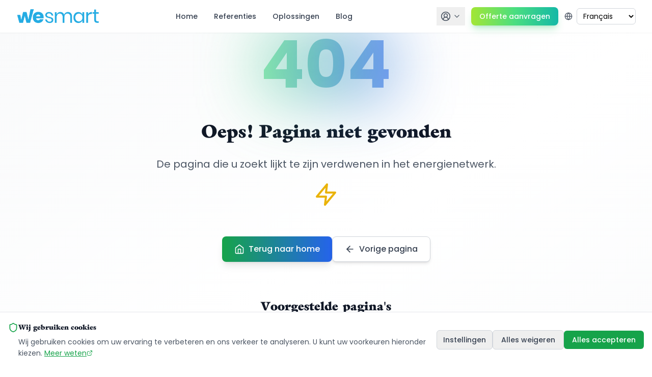

--- FILE ---
content_type: text/html; charset=utf-8
request_url: https://wesmart.com/nl/tag/pedagogy/
body_size: 5488
content:
<!DOCTYPE html><html lang="nl" prefix="og: http://ogp.me/ns#"><head>
    <meta charset="UTF-8">
    <link rel="icon" type="image/png" href="/images/wesmart-favicon.png">
    <link rel="apple-touch-icon" href="/images/wesmart-favicon.png">
    <link rel="preconnect" href="https://fonts.googleapis.com">
    <link rel="preconnect" href="https://fonts.gstatic.com" crossorigin="">
    <link href="https://fonts.googleapis.com/css2?family=Poppins:ital,wght@0,100;0,200;0,300;0,400;0,500;0,600;0,700;0,800;0,900;1,100;1,200;1,300;1,400;1,500;1,600;1,700;1,800;1,900&amp;display=swap" rel="stylesheet">
    <meta name="viewport" content="width=device-width, initial-scale=1.0">
    
    <!-- SEO Meta Tags -->
    <title>WeSmart - AI-Oplossingen voor Energie en Energiegemeenschappen</title>
    <meta name="description" content="WeSmart ontwikkelt AI-oplossingen voor energie-optimalisatie en faciliteert de creatie van hernieuwbare energiegemeenschappen. Verminder uw kosten en milieu-impact.">
    <meta name="keywords" content="communauté énergie belgique, partage énergie local, plateforme communauté énergétique, logiciel CER, autoconsommation collective, ACC wallonie, CEC bruxelles, énergie renouvelable, WeSmart plateforme digitale, facilitateur énergie, Sibelga ORES Fluvius Enedis, transition énergétique, optimisation énergétique IA, communauté énergie france">
    <meta name="author" content="WeSmart">
    <meta name="robots" content="index, follow">
    
    <!-- Google Search Console Verification -->
    <!-- TODO: Add verification code from https://search.google.com/search-console -->
    <!-- Step 1: Go to Google Search Console -->
    <!-- Step 2: Add property "wesmart.com" -->
    <!-- Step 3: Choose HTML tag verification method -->
    <!-- Step 4: Copy the content value and uncomment line below -->
    <!-- <meta name="google-site-verification" content="YOUR_VERIFICATION_CODE_HERE" /> -->
    
    <!-- Open Graph / Facebook - Basic tags only, specific ones handled by React Helmet -->
    <meta property="og:type" content="website">
    <meta property="og:site_name" content="WeSmart">
    <meta property="og:locale" content="fr_FR">
    <meta property="og:locale:alternate" content="en_US">
    
    <!-- Twitter - Basic tags only, specific ones handled by React Helmet -->
    <meta property="twitter:card" content="summary_large_image">
    
    <!-- Structured Data -->
    <script type="application/ld+json">
    {
      "@context": "https://schema.org",
      "@type": "Organization",
      "name": "WeSmart",
      "url": "https://wesmart.com",
      "logo": "https://wesmart.com/images/Logo WeSmart.png",
      "description": "WeSmart développe des solutions d'IA pour l'énergie et facilite le partage d'énergie entre communautés",
      "foundingDate": "2019",
      "address": [
        {
          "@type": "PostalAddress",
          "streetAddress": "Av. Louise 231",
          "addressLocality": "Bruxelles",
          "postalCode": "1050",
          "addressCountry": "BE"
        },
        {
          "@type": "PostalAddress",
          "streetAddress": "15 Rue du Jeu de Mail",
          "addressLocality": "Dunkerque",
          "postalCode": "59140",
          "addressCountry": "FR"
        },
        {
          "@type": "PostalAddress",
          "streetAddress": "Avenida Retamar 31, Stupa Hills",
          "addressLocality": "Benalmádena",
          "postalCode": "29630",
          "addressCountry": "ES"
        }
      ],
      "contactPoint": {
        "@type": "ContactPoint",
        "telephone": "+32-2-XXX-XXXX",
        "contactType": "customer service",
        "email": "contact@wesmart.com"
      },
      "sameAs": [
        "https://www.linkedin.com/company/wesmart",
        "https://www.youtube.com/channel/UCyr9wIYBJPNDB6Nq79JWKVg",
        "https://www.wesmart.com"
      ]
    }
    </script>

    <!-- Google Tag (gtag.js) - WeSmart Analytics & Retargeting -->
    
    
    
    <link rel="stylesheet" crossorigin="" href="/assets/index--Yopq3SP.css">
  <meta name="robots" content="noindex, follow" data-rh="true"></head>
  <body>
    <div id="root"><div class="min-h-screen bg-gray-50"><header class="bg-white shadow-sm sticky top-0 z-50"><div class="max-w-7xl mx-auto px-4 sm:px-6 lg:px-8"><div class="flex justify-between items-center h-16"><a class="flex-shrink-0 flex items-center space-x-3 group" href="/"><img src="/images/Logo WeSmart.png" alt="WeSmart Logo" class="h-8 w-auto"></a><nav class="hidden md:flex space-x-8 items-center"><a class="text-sm font-medium transition-colors hover:text-green-600 py-4 text-gray-700" href="/">Home</a><a class="text-sm font-medium transition-colors hover:text-green-600 py-4 text-gray-700" href="/references">Referenties</a><a class="text-sm font-medium transition-colors hover:text-green-600 py-4 text-gray-700" href="/solutions">Oplossingen</a><a class="text-sm font-medium transition-colors hover:text-green-600 py-4 text-gray-700" href="/blog">Blog</a></nav><div class="hidden md:flex items-center space-x-3 ml-4 py-4"><div class="relative"><button class="group relative flex items-center space-x-1 p-2 text-gray-600 hover:text-green-600 transition-colors" title="Inloggen"><svg xmlns="http://www.w3.org/2000/svg" width="24" height="24" viewBox="0 0 24 24" fill="none" stroke="currentColor" stroke-width="2" stroke-linecap="round" stroke-linejoin="round" class="lucide lucide-circle-user-round w-5 h-5"><path d="M18 20a6 6 0 0 0-12 0"></path><circle cx="12" cy="10" r="4"></circle><circle cx="12" cy="12" r="10"></circle></svg><svg xmlns="http://www.w3.org/2000/svg" width="24" height="24" viewBox="0 0 24 24" fill="none" stroke="currentColor" stroke-width="2" stroke-linecap="round" stroke-linejoin="round" class="lucide lucide-chevron-down w-4 h-4 transition-transform "><path d="m6 9 6 6 6-6"></path></svg></button></div><a class="inline-flex items-center px-4 py-2 text-sm font-medium text-white bg-gradient-to-r from-lime-400 via-green-400 to-teal-500 hover:from-lime-500 hover:via-green-500 hover:to-teal-600 rounded-lg transition-all transform hover:scale-105 shadow-lg shadow-green-500/25" href="/quote-request">Offerte aanvragen</a><div class="relative"><div class="flex items-center space-x-2"><svg xmlns="http://www.w3.org/2000/svg" width="24" height="24" viewBox="0 0 24 24" fill="none" stroke="currentColor" stroke-width="2" stroke-linecap="round" stroke-linejoin="round" class="lucide lucide-globe w-4 h-4 text-gray-600"><circle cx="12" cy="12" r="10"></circle><path d="M12 2a14.5 14.5 0 0 0 0 20 14.5 14.5 0 0 0 0-20"></path><path d="M2 12h20"></path></svg><select class="text-sm border border-gray-300 rounded-md px-2 py-1 bg-white focus:ring-2 focus:ring-green-500 focus:border-transparent"><option value="fr">Français</option><option value="en">English</option><option value="nl">Nederlands</option><option value="es">Español</option><option value="de">Deutsch</option></select></div></div></div><button class="md:hidden p-2 rounded-md text-gray-700 hover:text-green-600 hover:bg-gray-100 transition-colors items-center"><svg xmlns="http://www.w3.org/2000/svg" width="24" height="24" viewBox="0 0 24 24" fill="none" stroke="currentColor" stroke-width="2" stroke-linecap="round" stroke-linejoin="round" class="lucide lucide-menu w-5 h-5"><line x1="4" x2="20" y1="12" y2="12"></line><line x1="4" x2="20" y1="6" y2="6"></line><line x1="4" x2="20" y1="18" y2="18"></line></svg></button></div></div></header><main><div class="min-h-screen bg-gradient-to-br from-gray-50 via-white to-gray-50 flex items-center justify-center px-4"><div class="max-w-4xl w-full"><div class="text-center mb-12"><div class="relative inline-block"><div class="text-9xl font-bold text-transparent bg-clip-text bg-gradient-to-r from-green-400 to-blue-600 animate-pulse">404</div><div class="absolute inset-0 blur-3xl bg-gradient-to-r from-green-400 to-blue-600 opacity-20 animate-pulse"></div></div><h1 class="mt-8 text-4xl font-bold text-gray-900 mb-4">Oeps! Pagina niet gevonden</h1><p class="text-xl text-gray-600 mb-8">De pagina die u zoekt lijkt te zijn verdwenen in het energienetwerk.</p><div class="flex justify-center mb-8"><svg xmlns="http://www.w3.org/2000/svg" width="24" height="24" viewBox="0 0 24 24" fill="none" stroke="currentColor" stroke-width="2" stroke-linecap="round" stroke-linejoin="round" class="lucide lucide-zap w-12 h-12 text-yellow-500 animate-bounce"><polygon points="13 2 3 14 12 14 11 22 21 10 12 10 13 2"></polygon></svg></div></div><div class="flex flex-col sm:flex-row gap-4 justify-center mb-12"><a class="inline-flex items-center justify-center px-6 py-3 bg-gradient-to-r from-green-600 to-blue-600 text-white font-medium rounded-lg hover:from-green-700 hover:to-blue-700 transition-all transform hover:scale-105 shadow-lg" href="/nl"><svg xmlns="http://www.w3.org/2000/svg" width="24" height="24" viewBox="0 0 24 24" fill="none" stroke="currentColor" stroke-width="2" stroke-linecap="round" stroke-linejoin="round" class="lucide lucide-home w-5 h-5 mr-2"><path d="m3 9 9-7 9 7v11a2 2 0 0 1-2 2H5a2 2 0 0 1-2-2z"></path><polyline points="9 22 9 12 15 12 15 22"></polyline></svg>Terug naar home</a><button class="inline-flex items-center justify-center px-6 py-3 bg-white text-gray-700 font-medium rounded-lg border border-gray-300 hover:bg-gray-50 transition-all transform hover:scale-105 shadow-md"><svg xmlns="http://www.w3.org/2000/svg" width="24" height="24" viewBox="0 0 24 24" fill="none" stroke="currentColor" stroke-width="2" stroke-linecap="round" stroke-linejoin="round" class="lucide lucide-arrow-left w-5 h-5 mr-2"><path d="m12 19-7-7 7-7"></path><path d="M19 12H5"></path></svg>Vorige pagina</button></div><div class="mt-16"><h2 class="text-2xl font-bold text-gray-900 text-center mb-8">Voorgestelde pagina's</h2><div class="grid grid-cols-1 sm:grid-cols-2 gap-6"><a class="group relative bg-white rounded-xl shadow-md hover:shadow-xl transition-all duration-300 transform hover:-translate-y-1 overflow-hidden" href="/nl/communautes"><div class="absolute inset-0 bg-gradient-to-r from-green-500 to-emerald-600 opacity-0 group-hover:opacity-5 transition-opacity"></div><div class="relative p-6"><div class="flex items-start"><div class="p-3 rounded-lg bg-gradient-to-r from-green-500 to-emerald-600 text-white mr-4"><svg xmlns="http://www.w3.org/2000/svg" width="24" height="24" viewBox="0 0 24 24" fill="none" stroke="currentColor" stroke-width="2" stroke-linecap="round" stroke-linejoin="round" class="lucide lucide-users w-6 h-6"><path d="M16 21v-2a4 4 0 0 0-4-4H6a4 4 0 0 0-4 4v2"></path><circle cx="9" cy="7" r="4"></circle><path d="M22 21v-2a4 4 0 0 0-3-3.87"></path><path d="M16 3.13a4 4 0 0 1 0 7.75"></path></svg></div><div class="flex-1"><h3 class="text-lg font-semibold text-gray-900 mb-1 group-hover:text-green-600 transition-colors">Energiegemeenschappen</h3><p class="text-gray-600 text-sm">Ontdek onze projecten</p></div></div></div></a><a class="group relative bg-white rounded-xl shadow-md hover:shadow-xl transition-all duration-300 transform hover:-translate-y-1 overflow-hidden" href="/nl/solutions"><div class="absolute inset-0 bg-gradient-to-r from-blue-500 to-cyan-600 opacity-0 group-hover:opacity-5 transition-opacity"></div><div class="relative p-6"><div class="flex items-start"><div class="p-3 rounded-lg bg-gradient-to-r from-blue-500 to-cyan-600 text-white mr-4"><svg xmlns="http://www.w3.org/2000/svg" width="24" height="24" viewBox="0 0 24 24" fill="none" stroke="currentColor" stroke-width="2" stroke-linecap="round" stroke-linejoin="round" class="lucide lucide-zap w-6 h-6"><polygon points="13 2 3 14 12 14 11 22 21 10 12 10 13 2"></polygon></svg></div><div class="flex-1"><h3 class="text-lg font-semibold text-gray-900 mb-1 group-hover:text-green-600 transition-colors">Oplossingen</h3><p class="text-gray-600 text-sm">Onze innovatieve aanbiedingen</p></div></div></div></a><a class="group relative bg-white rounded-xl shadow-md hover:shadow-xl transition-all duration-300 transform hover:-translate-y-1 overflow-hidden" href="/nl/blog"><div class="absolute inset-0 bg-gradient-to-r from-purple-500 to-indigo-600 opacity-0 group-hover:opacity-5 transition-opacity"></div><div class="relative p-6"><div class="flex items-start"><div class="p-3 rounded-lg bg-gradient-to-r from-purple-500 to-indigo-600 text-white mr-4"><svg xmlns="http://www.w3.org/2000/svg" width="24" height="24" viewBox="0 0 24 24" fill="none" stroke="currentColor" stroke-width="2" stroke-linecap="round" stroke-linejoin="round" class="lucide lucide-book-open w-6 h-6"><path d="M2 3h6a4 4 0 0 1 4 4v14a3 3 0 0 0-3-3H2z"></path><path d="M22 3h-6a4 4 0 0 0-4 4v14a3 3 0 0 1 3-3h7z"></path></svg></div><div class="flex-1"><h3 class="text-lg font-semibold text-gray-900 mb-1 group-hover:text-green-600 transition-colors">Blog</h3><p class="text-gray-600 text-sm">Nieuws en artikelen</p></div></div></div></a><a class="group relative bg-white rounded-xl shadow-md hover:shadow-xl transition-all duration-300 transform hover:-translate-y-1 overflow-hidden" href="/nl/faq"><div class="absolute inset-0 bg-gradient-to-r from-orange-500 to-red-600 opacity-0 group-hover:opacity-5 transition-opacity"></div><div class="relative p-6"><div class="flex items-start"><div class="p-3 rounded-lg bg-gradient-to-r from-orange-500 to-red-600 text-white mr-4"><svg xmlns="http://www.w3.org/2000/svg" width="24" height="24" viewBox="0 0 24 24" fill="none" stroke="currentColor" stroke-width="2" stroke-linecap="round" stroke-linejoin="round" class="lucide lucide-help-circle w-6 h-6"><circle cx="12" cy="12" r="10"></circle><path d="M9.09 9a3 3 0 0 1 5.83 1c0 2-3 3-3 3"></path><path d="M12 17h.01"></path></svg></div><div class="flex-1"><h3 class="text-lg font-semibold text-gray-900 mb-1 group-hover:text-green-600 transition-colors">FAQ</h3><p class="text-gray-600 text-sm">Veelgestelde vragen</p></div></div></div></a></div></div><div class="mt-16 text-center"><p class="text-sm text-gray-500">💡 Tip: Gebruik het navigatiemenu om onze site te verkennen</p></div></div></div></main><footer class="bg-gray-900 text-white"><div class="max-w-7xl mx-auto px-4 sm:px-6 lg:px-8 py-12"><div class="grid grid-cols-1 md:grid-cols-2 lg:grid-cols-4 gap-8"><div class="lg:col-span-1"><div class="flex items-center space-x-2 mb-4"><img src="/images/Logo WeSmart.png" alt="WeSmart Logo" class="h-8 w-auto"></div><p class="text-gray-300 mb-4">Innovatieve AI-oplossingen voor energie, WeSmart faciliteert het delen van energie tussen gemeenschappen en transformeert het energielandschap door geavanceerde technologieën en collectieve participatie.</p><div class="flex space-x-4"><a href="https://www.linkedin.com/company/wesmart" target="_blank" rel="noopener noreferrer" class="text-gray-400 hover:text-white transition-colors"><svg xmlns="http://www.w3.org/2000/svg" width="24" height="24" viewBox="0 0 24 24" fill="none" stroke="currentColor" stroke-width="2" stroke-linecap="round" stroke-linejoin="round" class="lucide lucide-linkedin w-5 h-5"><path d="M16 8a6 6 0 0 1 6 6v7h-4v-7a2 2 0 0 0-2-2 2 2 0 0 0-2 2v7h-4v-7a6 6 0 0 1 6-6z"></path><rect width="4" height="12" x="2" y="9"></rect><circle cx="4" cy="4" r="2"></circle></svg></a><a href="https://www.youtube.com/channel/UCyr9wIYBJPNDB6Nq79JWKVg" target="_blank" rel="noopener noreferrer" class="text-gray-400 hover:text-white transition-colors"><svg xmlns="http://www.w3.org/2000/svg" width="24" height="24" viewBox="0 0 24 24" fill="none" stroke="currentColor" stroke-width="2" stroke-linecap="round" stroke-linejoin="round" class="lucide lucide-youtube w-5 h-5"><path d="M2.5 17a24.12 24.12 0 0 1 0-10 2 2 0 0 1 1.4-1.4 49.56 49.56 0 0 1 16.2 0A2 2 0 0 1 21.5 7a24.12 24.12 0 0 1 0 10 2 2 0 0 1-1.4 1.4 49.55 49.55 0 0 1-16.2 0A2 2 0 0 1 2.5 17"></path><path d="m10 15 5-3-5-3z"></path></svg></a></div></div><div><h3 class="text-lg font-semibold mb-4 flex items-center"><svg xmlns="http://www.w3.org/2000/svg" width="24" height="24" viewBox="0 0 24 24" fill="none" stroke="currentColor" stroke-width="2" stroke-linecap="round" stroke-linejoin="round" class="lucide lucide-map-pin w-4 h-4 mr-2"><path d="M20 10c0 6-8 12-8 12s-8-6-8-12a8 8 0 0 1 16 0Z"></path><circle cx="12" cy="10" r="3"></circle></svg>België</h3><div class="space-y-2 text-sm"><p class="text-gray-300">Av. Louise 231<br>1050 Bruxelles</p><div class="flex items-center space-x-2"><svg xmlns="http://www.w3.org/2000/svg" width="24" height="24" viewBox="0 0 24 24" fill="none" stroke="currentColor" stroke-width="2" stroke-linecap="round" stroke-linejoin="round" class="lucide lucide-mail w-4 h-4 text-gray-400"><rect width="20" height="16" x="2" y="4" rx="2"></rect><path d="m22 7-8.97 5.7a1.94 1.94 0 0 1-2.06 0L2 7"></path></svg><a href="mailto:contact@wesmart.com" class="text-gray-300 hover:text-white transition-colors">contact@wesmart.com</a></div></div></div><div><h3 class="text-lg font-semibold mb-4 flex items-center"><svg xmlns="http://www.w3.org/2000/svg" width="24" height="24" viewBox="0 0 24 24" fill="none" stroke="currentColor" stroke-width="2" stroke-linecap="round" stroke-linejoin="round" class="lucide lucide-map-pin w-4 h-4 mr-2"><path d="M20 10c0 6-8 12-8 12s-8-6-8-12a8 8 0 0 1 16 0Z"></path><circle cx="12" cy="10" r="3"></circle></svg>Frankrijk</h3><div class="space-y-2 text-sm"><p class="text-gray-300">15 Rue du Jeu de Mail<br>59140 Dunkerque</p><div class="flex items-center space-x-2"><svg xmlns="http://www.w3.org/2000/svg" width="24" height="24" viewBox="0 0 24 24" fill="none" stroke="currentColor" stroke-width="2" stroke-linecap="round" stroke-linejoin="round" class="lucide lucide-mail w-4 h-4 text-gray-400"><rect width="20" height="16" x="2" y="4" rx="2"></rect><path d="m22 7-8.97 5.7a1.94 1.94 0 0 1-2.06 0L2 7"></path></svg><a href="mailto:france@wesmart.com" class="text-gray-300 hover:text-white transition-colors">france@wesmart.com</a></div></div></div><div><h3 class="text-lg font-semibold mb-4 flex items-center"><svg xmlns="http://www.w3.org/2000/svg" width="24" height="24" viewBox="0 0 24 24" fill="none" stroke="currentColor" stroke-width="2" stroke-linecap="round" stroke-linejoin="round" class="lucide lucide-map-pin w-4 h-4 mr-2"><path d="M20 10c0 6-8 12-8 12s-8-6-8-12a8 8 0 0 1 16 0Z"></path><circle cx="12" cy="10" r="3"></circle></svg>Spanje</h3><div class="space-y-2 text-sm"><p class="text-gray-300">Avenida Retamar 31, Stupa Hills<br>29630 Benalmádena - Malaga</p><div class="flex items-center space-x-2"><svg xmlns="http://www.w3.org/2000/svg" width="24" height="24" viewBox="0 0 24 24" fill="none" stroke="currentColor" stroke-width="2" stroke-linecap="round" stroke-linejoin="round" class="lucide lucide-mail w-4 h-4 text-gray-400"><rect width="20" height="16" x="2" y="4" rx="2"></rect><path d="m22 7-8.97 5.7a1.94 1.94 0 0 1-2.06 0L2 7"></path></svg><a href="mailto:espana@wesmart.com" class="text-gray-300 hover:text-white transition-colors">espana@wesmart.com</a></div></div></div></div><div class="border-t border-gray-800 mt-8 pt-8"><div class="grid grid-cols-1 md:grid-cols-2 lg:grid-cols-4 gap-8 mb-6"><div><h4 class="text-lg font-semibold mb-4">WeSmart</h4><ul class="space-y-2"><li><a href="/vision" class="text-gray-300 hover:text-white transition-colors">Onze Visie</a></li><li><a href="/references" class="text-gray-300 hover:text-white transition-colors">Onze Referenties</a></li><li><a href="/carte" class="text-gray-300 hover:text-white transition-colors">Interactieve kaart</a></li><li><a href="/contact" class="text-gray-300 hover:text-white transition-colors">Contact</a></li><li><a href="/equipe" class="text-gray-300 hover:text-white transition-colors">Ons team</a></li><li><a href="https://jobs.wesmart.com" target="_blank" rel="noopener noreferrer" class="text-gray-300 hover:text-white transition-colors inline-flex items-center">Onze vacatures<svg xmlns="http://www.w3.org/2000/svg" width="24" height="24" viewBox="0 0 24 24" fill="none" stroke="currentColor" stroke-width="2" stroke-linecap="round" stroke-linejoin="round" class="lucide lucide-external-link w-3 h-3 ml-1"><path d="M15 3h6v6"></path><path d="M10 14 21 3"></path><path d="M18 13v6a2 2 0 0 1-2 2H5a2 2 0 0 1-2-2V8a2 2 0 0 1 2-2h6"></path></svg></a></li></ul></div><div><h4 class="text-lg font-semibold mb-4">Bronnen</h4><ul class="space-y-2"><li><a href="/blog" class="text-gray-300 hover:text-white transition-colors">Blog en nieuws</a></li><li><a href="/faq" class="text-gray-300 hover:text-white transition-colors">FAQ</a></li><li><a href="/supports-marketing" class="text-gray-300 hover:text-white transition-colors">Marketingmateriaal</a></li><li><a href="/presse" class="text-gray-300 hover:text-white transition-colors">Pers &amp; Media</a></li><li><a href="/ecosysteme" class="text-gray-300 hover:text-white transition-colors">Energie-ecosysteem</a></li></ul></div><div><h4 class="text-lg font-semibold mb-4">Ondernemingen</h4><ul class="space-y-2"><li><a href="/solutions" class="text-gray-300 hover:text-white transition-colors">Onze oplossingen</a></li><li><a href="/use-cases" class="text-gray-300 hover:text-white transition-colors">Use Cases</a></li><li><a href="/solutions/integrations" class="text-gray-300 hover:text-white transition-colors">Integraties &amp; White Label</a></li><li><a href="/investisseurs" class="text-gray-300 hover:text-white transition-colors">Onze Investeerders</a></li></ul></div><div><h4 class="text-lg font-semibold mb-4 flex items-center"><svg xmlns="http://www.w3.org/2000/svg" width="24" height="24" viewBox="0 0 24 24" fill="none" stroke="currentColor" stroke-width="2" stroke-linecap="round" stroke-linejoin="round" class="lucide lucide-package w-4 h-4 mr-2"><path d="m7.5 4.27 9 5.15"></path><path d="M21 8a2 2 0 0 0-1-1.73l-7-4a2 2 0 0 0-2 0l-7 4A2 2 0 0 0 3 8v8a2 2 0 0 0 1 1.73l7 4a2 2 0 0 0 2 0l7-4A2 2 0 0 0 21 16Z"></path><path d="m3.3 7 8.7 5 8.7-5"></path><path d="M12 22V12"></path></svg>Onze Applicaties</h4><ul class="space-y-2"><li><a href="/apps" class="text-gray-300 hover:text-white transition-colors font-medium">WeSmart App Store</a></li><li><a href="http://ai.wesmart.com" target="_blank" rel="noopener noreferrer" class="text-gray-300 hover:text-white transition-colors inline-flex items-center">WeSmart AI<svg xmlns="http://www.w3.org/2000/svg" width="24" height="24" viewBox="0 0 24 24" fill="none" stroke="currentColor" stroke-width="2" stroke-linecap="round" stroke-linejoin="round" class="lucide lucide-external-link w-3 h-3 ml-1"><path d="M15 3h6v6"></path><path d="M10 14 21 3"></path><path d="M18 13v6a2 2 0 0 1-2 2H5a2 2 0 0 1-2-2V8a2 2 0 0 1 2-2h6"></path></svg></a></li><li><a href="https://nexgen.wesmart.com" target="_blank" rel="noopener noreferrer" class="text-gray-300 hover:text-white transition-colors inline-flex items-center">Nexgen<svg xmlns="http://www.w3.org/2000/svg" width="24" height="24" viewBox="0 0 24 24" fill="none" stroke="currentColor" stroke-width="2" stroke-linecap="round" stroke-linejoin="round" class="lucide lucide-external-link w-3 h-3 ml-1"><path d="M15 3h6v6"></path><path d="M10 14 21 3"></path><path d="M18 13v6a2 2 0 0 1-2 2H5a2 2 0 0 1-2-2V8a2 2 0 0 1 2-2h6"></path></svg></a></li><li><a href="https://ems.wesmart.com" target="_blank" rel="noopener noreferrer" class="text-gray-300 hover:text-white transition-colors inline-flex items-center">EMS<svg xmlns="http://www.w3.org/2000/svg" width="24" height="24" viewBox="0 0 24 24" fill="none" stroke="currentColor" stroke-width="2" stroke-linecap="round" stroke-linejoin="round" class="lucide lucide-external-link w-3 h-3 ml-1"><path d="M15 3h6v6"></path><path d="M10 14 21 3"></path><path d="M18 13v6a2 2 0 0 1-2 2H5a2 2 0 0 1-2-2V8a2 2 0 0 1 2-2h6"></path></svg></a></li><li><a href="https://quickscan.wesmart.com" target="_blank" rel="noopener noreferrer" class="text-gray-300 hover:text-white transition-colors inline-flex items-center">QuickScan<svg xmlns="http://www.w3.org/2000/svg" width="24" height="24" viewBox="0 0 24 24" fill="none" stroke="currentColor" stroke-width="2" stroke-linecap="round" stroke-linejoin="round" class="lucide lucide-external-link w-3 h-3 ml-1"><path d="M15 3h6v6"></path><path d="M10 14 21 3"></path><path d="M18 13v6a2 2 0 0 1-2 2H5a2 2 0 0 1-2-2V8a2 2 0 0 1 2-2h6"></path></svg></a></li></ul></div></div></div><div class="border-t border-gray-800 pt-8 pb-6"><div class="max-w-2xl mx-auto text-center"><div class="inline-flex items-center justify-center w-12 h-12 bg-gradient-to-br from-lime-400 via-green-400 to-teal-500 rounded-full mb-4 shadow-lg shadow-green-500/30"><svg xmlns="http://www.w3.org/2000/svg" width="24" height="24" viewBox="0 0 24 24" fill="none" stroke="currentColor" stroke-width="2" stroke-linecap="round" stroke-linejoin="round" class="lucide lucide-bell w-6 h-6 text-white"><path d="M6 8a6 6 0 0 1 12 0c0 7 3 9 3 9H3s3-2 3-9"></path><path d="M10.3 21a1.94 1.94 0 0 0 3.4 0"></path></svg></div><h4 class="text-xl font-bold text-white mb-2">Blijf geïnformeerd</h4><p class="text-gray-400 mb-6">Ontvang ons laatste nieuws en innovaties direct in uw mailbox.</p><form class="w-full"><div class="flex flex-col sm:flex-row gap-2"><div class="flex-1 relative"><svg xmlns="http://www.w3.org/2000/svg" width="24" height="24" viewBox="0 0 24 24" fill="none" stroke="currentColor" stroke-width="2" stroke-linecap="round" stroke-linejoin="round" class="lucide lucide-mail absolute left-3 top-1/2 transform -translate-y-1/2 w-4 h-4
            text-gray-400"><rect width="20" height="16" x="2" y="4" rx="2"></rect><path d="m22 7-8.97 5.7a1.94 1.94 0 0 1-2.06 0L2 7"></path></svg><input type="email" placeholder="Uw e-mailadres" required="" class="
              w-full pl-10 pr-4 py-2.5 rounded-lg focus:outline-none focus:ring-2 transition-all
              bg-gray-800 text-white border border-gray-700 focus:ring-green-500 placeholder-gray-400
              
            " value=""></div><button type="submit" class="
            inline-flex items-center justify-center px-6 py-2.5 rounded-lg font-medium transition-all
            bg-green-600 hover:bg-green-700 text-white
            
          ">Abonneren</button></div></form></div></div><div class="border-t border-gray-800 pt-6 text-center"><p class="text-gray-400 text-sm">© 2026 WeSmart. Alle rechten voorbehouden. |<a href="https://www.wesmart.com" target="_blank" rel="noopener noreferrer" class="hover:text-white transition-colors ml-1">www.wesmart.com</a></p><div class="mt-3 flex flex-wrap justify-center gap-x-6 gap-y-2 text-sm"><a href="/vision" class="text-gray-400 hover:text-white transition-colors">Onze Visie</a><a href="/investisseurs" class="text-gray-400 hover:text-white transition-colors">Onze Investeerders</a><a href="/privacy-policy" class="text-gray-400 hover:text-white transition-colors">Privacybeleid</a><a href="/terms-conditions" class="text-gray-400 hover:text-white transition-colors">Gebruiksvoorwaarden</a></div></div></div></footer><div class="fixed bottom-6 right-6 z-50"><button class="w-14 h-14 bg-gradient-to-r from-lime-400 via-green-400 to-teal-500 hover:from-lime-500 hover:via-green-500 hover:to-teal-600 rounded-full flex items-center justify-center shadow-xl shadow-green-500/30 transition-all transform hover:scale-105 animate-pulse"><svg xmlns="http://www.w3.org/2000/svg" width="24" height="24" viewBox="0 0 24 24" fill="none" stroke="currentColor" stroke-width="2" stroke-linecap="round" stroke-linejoin="round" class="lucide lucide-message-circle w-6 h-6 text-white"><path d="M7.9 20A9 9 0 1 0 4 16.1L2 22Z"></path></svg></button></div><div class="fixed bottom-0 left-0 right-0 z-[60] bg-white border-t border-gray-200 shadow-lg"><div class="max-w-7xl mx-auto px-4 py-4"><div class="flex flex-col lg:flex-row items-start lg:items-center justify-between gap-4"><div class="flex-1"><div class="flex items-start gap-3"><svg xmlns="http://www.w3.org/2000/svg" width="24" height="24" viewBox="0 0 24 24" fill="none" stroke="currentColor" stroke-width="2" stroke-linecap="round" stroke-linejoin="round" class="lucide lucide-shield w-5 h-5 text-green-600 mt-1 flex-shrink-0"><path d="M20 13c0 5-3.5 7.5-7.66 8.95a1 1 0 0 1-.67-.01C7.5 20.5 4 18 4 13V6a1 1 0 0 1 1-1c2 0 4.5-1.2 6.24-2.72a1.17 1.17 0 0 1 1.52 0C14.51 3.81 17 5 19 5a1 1 0 0 1 1 1z"></path></svg><div><h3 class="text-sm font-semibold text-gray-900 mb-1">Wij gebruiken cookies</h3><p class="text-sm text-gray-600 leading-relaxed">Wij gebruiken cookies om uw ervaring te verbeteren en ons verkeer te analyseren. U kunt uw voorkeuren hieronder kiezen. <a href="/privacy-policy" class="text-green-600 hover:text-green-700 underline inline-flex items-center gap-1">Meer weten<svg xmlns="http://www.w3.org/2000/svg" width="24" height="24" viewBox="0 0 24 24" fill="none" stroke="currentColor" stroke-width="2" stroke-linecap="round" stroke-linejoin="round" class="lucide lucide-external-link w-3 h-3"><path d="M15 3h6v6"></path><path d="M10 14 21 3"></path><path d="M18 13v6a2 2 0 0 1-2 2H5a2 2 0 0 1-2-2V8a2 2 0 0 1 2-2h6"></path></svg></a></p></div></div></div><div class="flex items-center gap-3 flex-shrink-0"><button class="px-3 py-2 text-sm font-medium text-gray-700 border border-gray-300 rounded-md hover:bg-gray-50 transition-colors">Instellingen</button><button class="px-4 py-2 text-sm font-medium text-gray-700 border border-gray-300 rounded-md hover:bg-gray-50 transition-colors">Alles weigeren</button><button class="px-4 py-2 text-sm font-medium text-white bg-green-600 rounded-md hover:bg-green-700 transition-colors">Alles accepteren</button></div></div></div></div></div></div>
  
<iframe height="0" width="0" style="display: none; visibility: hidden;"></iframe>
</body></html>